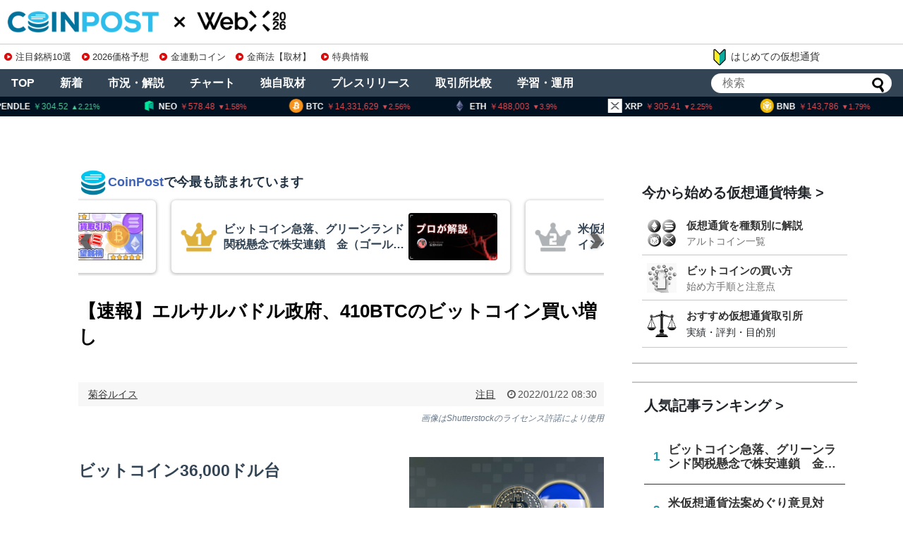

--- FILE ---
content_type: text/html; charset=UTF-8
request_url: https://api.coinpost-ext.com/newfnd.php?p=8
body_size: 295
content:
document.write('<div class="hometop_fandarea-list-content"><div class="hometop_fandarea-date"><span>1/21</span><span>9:00</span></div><div class="hometop_fandarea-text"><div class="hometop_fandarea-star star-3"></div><h4 class="hometop_fandarea-txt">Plume（PLUME）トークンアンロック</h4></div></div><div class="hometop_fandarea-list-content"><div class="hometop_fandarea-date"><span>1/21</span><span>11:00</span></div><div class="hometop_fandarea-text"><div class="hometop_fandarea-star star-3"></div><h4 class="hometop_fandarea-txt">ソラナ・モバイル:SKRトークン発行</h4></div></div><div class="hometop_fandarea-list-content"><div class="hometop_fandarea-date"><span>1/22</span><span></span></div><div class="hometop_fandarea-text"><div class="hometop_fandarea-star star-1"></div><h4 class="hometop_fandarea-txt">Stellar:Protocol X-Ray メインネット</h4></div></div><div class="hometop_fandarea-list-content"><div class="hometop_fandarea-date"><span>1/22</span><span></span></div><div class="hometop_fandarea-text"><div class="hometop_fandarea-star star-1"></div><h4 class="hometop_fandarea-txt">Bybit:本人確認期限</h4></div></div><div class="hometop_fandarea-list-content"><div class="hometop_fandarea-date"><span>1/22</span><span>0:00</span></div><div class="hometop_fandarea-text"><div class="hometop_fandarea-star star-3"></div><h4 class="hometop_fandarea-txt">DeLorean（DMC）トークンアンロック</h4></div></div><div class="hometop_fandarea-list-content"><div class="hometop_fandarea-date"><span>1/23</span><span></span></div><div class="hometop_fandarea-text"><div class="hometop_fandarea-star star-3"></div><h4 class="hometop_fandarea-txt">日銀政策金利：26年1月結果</h4></div></div><div class="hometop_fandarea-list-content"><div class="hometop_fandarea-date"><span>1/23</span><span>15:30</span></div><div class="hometop_fandarea-text"><div class="hometop_fandarea-star star-2"></div><h4 class="hometop_fandarea-txt">日銀総裁 定例記者会見</h4></div></div><div class="hometop_fandarea-list-content"><div class="hometop_fandarea-date"><span>1/23</span><span>17:00</span></div><div class="hometop_fandarea-text"><div class="hometop_fandarea-star star-2"></div><h4 class="hometop_fandarea-txt">【Deribit】オプションカットオフ</h4></div></div>');

--- FILE ---
content_type: text/html; charset=utf-8
request_url: https://www.google.com/recaptcha/api2/aframe
body_size: 266
content:
<!DOCTYPE HTML><html><head><meta http-equiv="content-type" content="text/html; charset=UTF-8"></head><body><script nonce="uipS2R8FSL06lW1T0S8G_g">/** Anti-fraud and anti-abuse applications only. See google.com/recaptcha */ try{var clients={'sodar':'https://pagead2.googlesyndication.com/pagead/sodar?'};window.addEventListener("message",function(a){try{if(a.source===window.parent){var b=JSON.parse(a.data);var c=clients[b['id']];if(c){var d=document.createElement('img');d.src=c+b['params']+'&rc='+(localStorage.getItem("rc::a")?sessionStorage.getItem("rc::b"):"");window.document.body.appendChild(d);sessionStorage.setItem("rc::e",parseInt(sessionStorage.getItem("rc::e")||0)+1);localStorage.setItem("rc::h",'1768908590273');}}}catch(b){}});window.parent.postMessage("_grecaptcha_ready", "*");}catch(b){}</script></body></html>